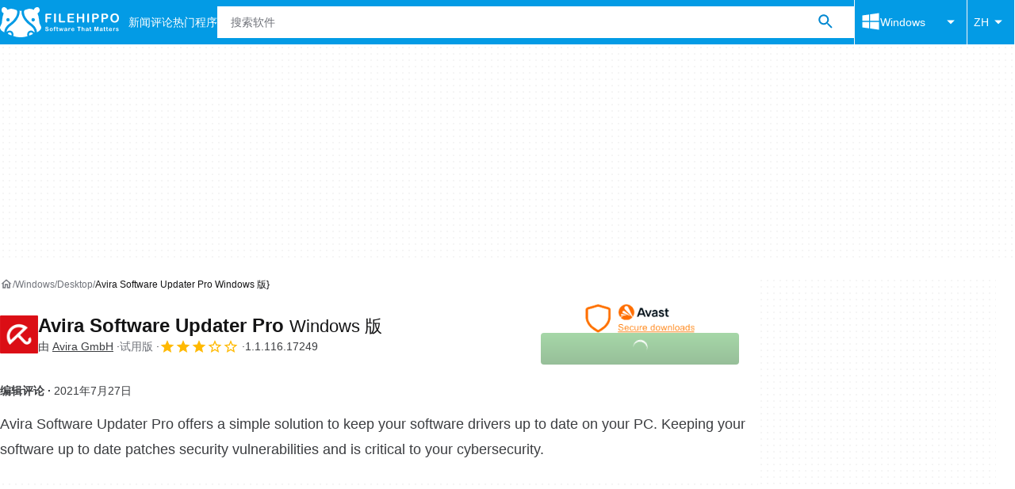

--- FILE ---
content_type: application/javascript; charset=utf-8
request_url: https://fundingchoicesmessages.google.com/f/AGSKWxXdDVSWdCJwvqbhMr1R9BmTqRwqmrsCriP-dtl36uknTKuDh5d2zHzulZ-4ZTgT9luUbAxnYggQ3hp93TDqa05aQRyWNwaoVxXHfWxS3cHaeXuYtsSGEF6qCorfQI5SN_ahIGcyYLwdIn8K23Ou9cuRE0pScyAVsbH3vr4_xfnXBLgKNC9t-ijcuKp8/_/textadrotate./banners/460/ad_manager./adstream_/synad3.
body_size: -1292
content:
window['a534e744-b4b6-460a-ab74-6c37854698cc'] = true;